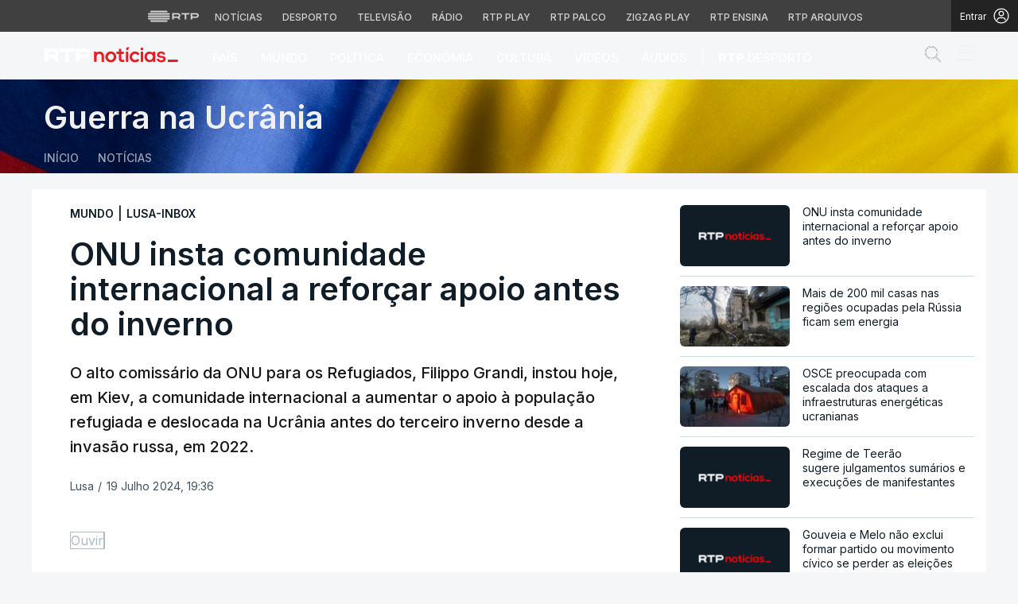

--- FILE ---
content_type: text/html; charset=UTF-8
request_url: https://www.rtp.pt/noticias/lusa/onu-insta-comunidade-internacional-a-reforcar-apoio-antes-do-inverno_n1587334
body_size: 79234
content:
<!DOCTYPE html>
<html lang="pt">
<head>

      <script> if (location.protocol !== "https:") location.protocol = "https:"; </script>  
  <meta charset="utf-8">
  <meta name="viewport" content="width=device-width, initial-scale=1, shrink-to-fit=yes">

    <meta name="title" content="ONU insta comunidade internacional a reforçar apoio antes do inverno">

<link rel="shortcut icon" type="image/x-icon" href="//cdn-images.rtp.pt/common/img/favicon.ico" />

<title>ONU insta comunidade internacional a reforçar apoio antes do inverno</title>

  <meta name="description" content="O alto comissário da ONU para os Refugiados, Filippo Grandi, instou hoje, em Kiev, a comunidade internacional a aumentar o apoio à população refugiada e deslocada na Ucrânia antes do terceiro inverno desde a invasão russa, em 2022.
"/>

  <meta name="summary" content="O alto comissário da ONU para os Refugiados, Filippo Grandi, instou hoje, em Kiev, a comunidade internacional a aumentar o apoio à população refugiada e deslocada na Ucrânia antes do terceiro inverno desde a invasão russa, em 2022.
">

  <meta name="keywords" content="Ucrânia, ONU, ACNUR, OIM"/>

  
  
<meta name="author" content="Rádio e Televisão de Portugal">

  <meta name="pubdate" content="2024-07-19 19:36:34">

  <meta name="lastmod" content="2024-07-19 19:36:34">


<link rel="profile" href="http://gmpg.org/xfn/11">
<link rel="canonical" href="https://www.rtp.pt/noticias/lusa/onu-insta-comunidade-internacional-a-reforcar-apoio-antes-do-inverno_n1587334" />

<meta property="og:title" content="ONU insta comunidade internacional a reforçar apoio antes do inverno" />
<meta property="og:description" content="O alto comissário da ONU para os Refugiados, Filippo Grandi, instou hoje, em Kiev, a comunidade internacional a aumentar o apoio à população refugiada e deslocada na Ucrânia antes do terceiro inverno desde a invasão russa, em 2022.
" />
<meta property="og:url" content="https://www.rtp.pt/noticias/lusa/onu-insta-comunidade-internacional-a-reforcar-apoio-antes-do-inverno_n1587334" />
<meta property="og:image" content="https://cdn-images.rtp.pt/noticias/images/default_rtpnoticias.png?w=860&amp;q=90&amp;auto=format" />
<meta property="og:image:alt" content="image name" />
<meta property="og:image:type" content="image/jpeg" />

<meta property="og:locale" content="pt_PT" />
<meta property="og:type" content="article" />
<meta property="og:site_name" content="ONU insta comunidade internacional a reforçar apoio antes do inverno" />
<meta property="og:pubdate" content="2024-07-19 19:36:34">
<meta property="fb:admins" content="110253572394348" />

<meta name="twitter:title" content="ONU insta comunidade internacional a reforçar apoio antes do inverno">
<meta name="twitter:description" content="O alto comissário da ONU para os Refugiados, Filippo Grandi, instou hoje, em Kiev, a comunidade internacional a aumentar o apoio à população refugiada e deslocada na Ucrânia antes do terceiro inverno desde a invasão russa, em 2022.
">
<meta name="twitter:url" content="https://www.rtp.pt/noticias/lusa/onu-insta-comunidade-internacional-a-reforcar-apoio-antes-do-inverno_n1587334">
<meta name="twitter:image" content="https://cdn-images.rtp.pt/noticias/images/default_rtpnoticias.png?w=860&amp;q=90&amp;auto=format">

<meta name="twitter:card" content="summary_large_image">
<meta name="twitter:site" content="@RTPNoticias">
<meta name="twitter:creator" content="@RTPNoticias">

<meta name="apple-itunes-app" content="app-id=449177845">
<meta name="google-play-app" content="app-id=pt.rtp.noticias.android">
<meta http-equiv="X-UA-Compatible" content="IE=edge">


<meta property="ix:srcAttribute" content="data-src">
<meta property="ix:srcsetAttribute" content="data-srcset">
<meta property="ix:sizesAttribute" content="data-sizes">


<link href="//cdn-images.rtp.pt/noticias/images/apple-touch-icon-rtp-noticias.png" rel="apple-touch-icon" />
<link href="//cdn-images.rtp.pt/noticias/images/apple-touch-icon-rtp-noticias.png" rel="apple-touch-icon-precomposed" />
<link href="//cdn-images.rtp.pt/noticias/images/apple-touch-icon-rtp-noticias.png?w=76" rel="apple-touch-icon" sizes="76x76" />
<link href="//cdn-images.rtp.pt/noticias/images/apple-touch-icon-rtp-noticias.png?w=120" rel="apple-touch-icon" sizes="120x120" />
<link href="//cdn-images.rtp.pt/noticias/images/apple-touch-icon-rtp-noticias.png?w=152" rel="apple-touch-icon" sizes="152x152" />

      <link rel="preconnect" href="https://fonts.googleapis.com">
<link rel="preconnect" href="https://fonts.gstatic.com" crossorigin>
<link rel="preconnect" href="https://cdn-images.rtp.pt" crossorigin>
<link rel="preconnect" href="https://www.rtp.pt" crossorigin>
<link rel="preconnect" href="https://a.teads.tv" crossorigin>
<link rel="preconnect" href="https://www.googletagmanager.com" crossorigin>



 


  <link href="https://fonts.googleapis.com/css2?family=Inter:wght@100;200;300;400;500;600;700;800;900&display=swap" rel="stylesheet" media="print" onload="this.media='all'">
  <noscript>
    <link href="https://fonts.googleapis.com/css2?family=Inter:wght@100;200;300;400;500;600;700;800;900&display=swap" rel="stylesheet">
  </noscript>





  <link href="https://www.rtp.pt/noticias/css/app.css" rel="stylesheet">


      <link href="https://www.rtp.pt/noticias/css/icomoon.css?v=20232303-1300" rel="stylesheet">
  

      <link href="https://www.rtp.pt/noticias/css/floatingPlayer.css?v=20202603-1300" rel="stylesheet">
  



      <link href="https://www.rtp.pt/noticias/css/readspeaker.css?v=20232803-1300" rel='stylesheet' id='readspeaker-css-css' type='text/css' media='all' />
  



  <link href="https://www.rtp.pt/noticias/css/estilos.css?v=20260118-2049" rel="stylesheet">




  <link href="https://www.rtp.pt/noticias/css/style.css?v=20260116-1650" rel="stylesheet">

              
      <script src="//www.rtp.pt/common/js/jquery.min.js"></script> 


  <script>var CHARTBEAT_rtp_domain = "noticias.rtp.pt";</script>


      <script src="https://www.rtp.pt/noticias/js/vendor/jquery-ui/jquery-ui.min.js"></script>  
  

  
      <script type="application/ld+json">
    {
      "@context": "https://schema.org",
      "@type": "MobileApplication",
      "name": "RTP Notícias",
      "operatingSystem": "iOS",
      "applicationCategory": "NewsApplication",
      "url": "https://www.rtp.pt/noticias",
      "installUrl": "https://apps.apple.com/app/id449177845"
    }
    </script>
    <script type="application/ld+json">
    {
      "@context": "https://schema.org",
      "@type": "MobileApplication",
      "name": "RTP Notícias",
      "operatingSystem": "Android",
      "applicationCategory": "NewsApplication",
      "url": "https://www.rtp.pt/noticias",
      "installUrl": "https://play.google.com/store/apps/details?id=pt.rtp.noticias.android"
    }
    </script>
  






      <script async src="https://www.googletagmanager.com/gtag/js?id=G-CBZDN7F1HX"></script>  
    <script>
          window.dataLayer = window.dataLayer || [];
          function gtag(){dataLayer.push(arguments);}
          gtag('js', new Date());
          gtag('config', 'G-CBZDN7F1HX');
          //gtag('config', 'G-CBZDN7F1HX', {send_page_view: false});
    </script>  
  

      <script>
      window.teads_analytics = window.teads_analytics || {};
      window.teads_analytics.analytics_tag_id = "PUB_15697";
      window.teads_analytics.share = window.teads_analytics.share || function() {
        ;(window.teads_analytics.shared_data = window.teads_analytics.shared_data || []).push(arguments)
      };
    </script> 
    <script async src="https://a.teads.tv/analytics/tag.js"></script>  
  

      <script defer async type='text/javascript' src='//cdn-eu.readspeaker.com/script/17/webReader/webReader.js?pids=wr&disable=dictionary&notools=1' id='readspeaker-js-js'></script> 
    
        <script async src="https://cse.google.com/cse.js?cx=4447421c2946b48c3">
  </script>
  
</head>

<body class="layout-dossier guerra-na-ucrania" itemscope itemtype="https://schema.org/WebPage">

      <link rel="preconnect" href="https://fonts.googleapis.com">
<link rel="preconnect" href="https://fonts.gstatic.com" crossorigin>
<link href="https://fonts.googleapis.com/css2?family=Inter:wght@100;200;300;400;500;600;700;800;900&display=swap" rel="stylesheet">
<script src="https://www.rtp.pt/common/js/keycloak.js"></script>
<script src="https://www.rtp.pt/common/js/sso-v2.js?ver=2024-11-05-19"></script>
<script src="https://www.rtp.pt/common/js/rtp-require.js?ver=25102024"></script>
<div class="navbar-rtp">
  <ul class="main-nav" role="navigation" aria-label="RTP" aria-roledescription="menu">
    <li>
      <button class="logo-rtp show-mobile-inline" onclick="slideToggle()" aria-label="Abrir menu RTP" aria-expanded="false">
        <svg width="64" height="15" viewBox="0 0 2000 450" fill="none" xmlns="http://www.w3.org/2000/svg">
        <path fill-rule="evenodd" clip-rule="evenodd" d="M0 317.258C0 334.238 14.189 348.11 31.795 348.11H829.065C846.641 348.11 860.936 334.238 860.936 317.258C860.936 300.382 846.641 286.593 829.065 286.593H31.795C14.189 286.593 0 300.382 0 317.258ZM0 225.058C0 242.042 14.189 255.914 31.795 255.914H829.065C846.641 255.914 860.936 242.042 860.936 225.058C860.936 208.186 846.641 194.393 829.065 194.393H31.795C14.189 194.393 0 208.186 0 225.058ZM0 132.861C0 149.846 14.189 163.714 31.795 163.714H829.065C846.641 163.714 860.936 149.846 860.936 132.861C860.936 115.99 846.641 102.197 829.065 102.197H31.795C14.189 102.197 0 115.99 0 132.861ZM92.3164 409.571C92.3164 426.617 106.53 440.307 124.082 440.307H736.854C754.536 440.307 768.62 426.617 768.62 409.571C768.62 392.578 754.536 378.789 736.854 378.789H124.082C106.53 378.789 92.3164 392.578 92.3164 409.571ZM124.082 10H736.854C754.536 10 768.62 23.79 768.62 40.783C768.62 57.829 754.536 71.518 736.854 71.518H124.082C106.53 71.518 92.3164 57.829 92.3164 40.783C92.3164 23.79 106.53 10 124.082 10Z" fill="white"/>
        <path fill-rule="evenodd" clip-rule="evenodd" d="M1321.88 157.17V101.533H1629.98V157.17H1507.04V349.327H1444.98V157.17H1321.88ZM1743.31 287.203V349.327H1682V101.533H1904.55C1957.32 101.533 2000 143.08 2000 194.393C2000 245.674 1957.32 287.203 1904.55 287.203H1743.31ZM1743.31 157.17V231.531H1900.27C1921.39 231.531 1938.29 214.765 1938.29 194.393C1938.29 173.889 1921.39 157.17 1900.27 157.17H1743.31ZM1013.77 287.635V349.327H952.451V101.533H1181.07C1233.78 101.533 1276.48 143.08 1276.48 194.361C1276.48 227.455 1258.67 256.586 1231.89 272.699L1276.48 349.327H1209.27L1172.88 287.635H1013.77ZM1013.77 157.17V231.562H1176.75C1197.93 231.562 1214.83 214.742 1214.83 194.361C1214.83 173.881 1197.93 157.17 1176.75 157.17H1013.77Z" fill="white"/>
        </svg>
        <i class="chevron-down-rtp"></i>
      </button>
      <a class="logo-rtp show-desktop-inline" href="https://www.rtp.pt" target="_blank" aria-label="Visitar o site da RTP">
        <svg width="64" height="15" viewBox="0 0 2000 450" fill="none" xmlns="http://www.w3.org/2000/svg">
        <path fill-rule="evenodd" clip-rule="evenodd" d="M0 317.258C0 334.238 14.189 348.11 31.795 348.11H829.065C846.641 348.11 860.936 334.238 860.936 317.258C860.936 300.382 846.641 286.593 829.065 286.593H31.795C14.189 286.593 0 300.382 0 317.258ZM0 225.058C0 242.042 14.189 255.914 31.795 255.914H829.065C846.641 255.914 860.936 242.042 860.936 225.058C860.936 208.186 846.641 194.393 829.065 194.393H31.795C14.189 194.393 0 208.186 0 225.058ZM0 132.861C0 149.846 14.189 163.714 31.795 163.714H829.065C846.641 163.714 860.936 149.846 860.936 132.861C860.936 115.99 846.641 102.197 829.065 102.197H31.795C14.189 102.197 0 115.99 0 132.861ZM92.3164 409.571C92.3164 426.617 106.53 440.307 124.082 440.307H736.854C754.536 440.307 768.62 426.617 768.62 409.571C768.62 392.578 754.536 378.789 736.854 378.789H124.082C106.53 378.789 92.3164 392.578 92.3164 409.571ZM124.082 10H736.854C754.536 10 768.62 23.79 768.62 40.783C768.62 57.829 754.536 71.518 736.854 71.518H124.082C106.53 71.518 92.3164 57.829 92.3164 40.783C92.3164 23.79 106.53 10 124.082 10Z" fill="white"/>
        <path fill-rule="evenodd" clip-rule="evenodd" d="M1321.88 157.17V101.533H1629.98V157.17H1507.04V349.327H1444.98V157.17H1321.88ZM1743.31 287.203V349.327H1682V101.533H1904.55C1957.32 101.533 2000 143.08 2000 194.393C2000 245.674 1957.32 287.203 1904.55 287.203H1743.31ZM1743.31 157.17V231.531H1900.27C1921.39 231.531 1938.29 214.765 1938.29 194.393C1938.29 173.889 1921.39 157.17 1900.27 157.17H1743.31ZM1013.77 287.635V349.327H952.451V101.533H1181.07C1233.78 101.533 1276.48 143.08 1276.48 194.361C1276.48 227.455 1258.67 256.586 1231.89 272.699L1276.48 349.327H1209.27L1172.88 287.635H1013.77ZM1013.77 157.17V231.562H1176.75C1197.93 231.562 1214.83 214.742 1214.83 194.361C1214.83 173.881 1197.93 157.17 1176.75 157.17H1013.77Z" fill="white"/>
        </svg>
        <i class="chevron-down-rtp"></i>
      </a>
    </li>
    <li>
      <ul class="dropdown-rtp" id="dropdown-rtp">
        <li><a href="https://www.rtp.pt/noticias/" target="_blank" aria-label="Aceder às Notícias da RTP">Notícias</a></li>
        <li><a href="https://www.rtp.pt/noticias/desporto" target="_blank" aria-label="Aceder ao Desporto da RTP">Desporto</a></li>
        <li><a href="https://www.rtp.pt/tv/" target="_blank" aria-label="Aceder à secção de Televisão da RTP">Televisão</a></li>
        <li><a href="https://www.rtp.pt/radio/" target="_blank" aria-label="Aceder à secção de Rádio da RTP">Rádio</a></li>
        <li><a href="https://www.rtp.pt/play/" target="_blank" aria-label="Aceder à RTP Play">RTP Play</a></li>
        <li><a href="https://www.rtp.pt/play/palco/" target="_blank" aria-label="Aceder à RTP Palco">RTP Palco</a></li>
        <li><a href="https://www.rtp.pt/play/zigzag/" target="_blank" aria-label="Aceder ao Zigzag Play">Zigzag Play</a></li>
        <li><a href="https://ensina.rtp.pt/" target="_blank" aria-label="Aceder ao RTP Ensina">RTP Ensina</a></li>
        <li><a href="https://arquivos.rtp.pt/" target="_blank" aria-label="Aceder ao RTP Arquivos">RTP Arquivos</a></li>
      </ul>
    </li>
  </ul>

  <div id="sso-placeholder">
  </div>

</div>

<div class="bg-takeover">
  <div class="container takeover">
    <div class="row">
      <div id='leaderboard'></div>
    </div>
  </div>
  <div class="layer popover" id='multiusos'></div>
  <div class="layer popover" id="Intro_Web"></div>
  <div class="layer popover" id='multiusos-oop'></div>
</div>


<style>
body{
  -webkit-font-smoothing: antialiased;
}

.bg-takeover>.container {
  position: relative;
  max-width: none !important;
}

#leaderboard{
  line-height: 0 !important;
  margin: 0 auto;
  text-align: center;
}

.layer.popover {
  position: fixed;
  z-index: 100;
  top: 0;
  left: 0;
  width: 1px !important;
  height: 1px !important;
  margin: 0 !important;
  max-width: none !important;
  border: 0 !important;
  background-color: transparent !important;
}

.navbar-rtp{
  width: 100%;
  height:40px;
  background-color: #404040;
  font-family: 'Inter';
  text-align: center;
  position: relative;
}

.navbar-rtp .main-nav{
  display: inline-flex;
  height: 100%; 
}

.navbar-rtp ul{
  list-style: none;
  margin:0;
  padding: 0;
  align-self: center;
}

.navbar-rtp ul li{
  display: inline-flex;
}

.navbar-rtp .logo-rtp{
  opacity: 0.78;
  margin-right: 10px;
  text-decoration:none;
  display: inline-flex;
  align-items: center;
}

.logo-rtp.show-mobile-inline{
  padding:12.5px;
  top:0;
  margin:0;
  background: none;
	color: inherit;
	border: none;
	font: inherit;
	cursor: pointer;
	outline: inherit;
}

.navbar-rtp .dropdown-rtp li a{
  font-size: 12px;
  font-weight: 500;
  padding: 0 10px;
  text-transform: uppercase;
  text-decoration: none;
  display: inline-block;
  color: #fff;
  opacity: 0.78;
}

.navbar-rtp .dropdown-rtp li a:hover,
.navbar-rtp .logo-rtp:hover{
  opacity: 0.5;
}

.chevron-down-rtp {
  box-sizing: border-box;
  position: relative;
  display: none;
  width: 8px;
  height: 8px;
  border: 2px solid transparent;
  border-radius: 100px;
  color: #fff;
  top: 0px;
  right: -8px;
}

.chevron-down-rtp::after {
  content: "";
  display: block;
  box-sizing: border-box;
  position: absolute;
  width: 8px;
  height: 8px;
  border-bottom: 2px solid;
  border-right: 2px solid;
  transform: rotate(45deg);
  top: -4px;
  transform-origin: 5px 6px;
  transition: transform 0.3s ease-in-out;
}

.chevron-down-rtp.rotate-chevron::after{
  transform: rotate(-135deg);
}

.sso-wraper{
  position: absolute;
  top: 0;
  right: 0;
  background-color: #232323;
  color: #A0ACB3;
  height: 100%;
  padding: 0 11px;
  font-size: 12px;
  display: flex;
  flex-direction: row;
  align-items: center;
  text-decoration: none;
}

.sso-wraper:hover{
  color: #A0ACB3;
}

.sso-wraper span {
  margin-right: 9px;
}

.sso-user{
  font-size: 8px;
  font-weight: 600;
  line-height: 20px;
  width: 20px;
  height: 20px;
  text-align: center;
  color: #fff;
  background-color: #0074FF;
  border-radius: 50%;
}

@media (min-width: 992px){

  .dropdown-rtp{
    display: block !important;
  }

  .show-mobile-inline,
  .show-mobile-block{
    display: none !important;
  }

  .show-desktop-inline{
    display: inline-flex !important;
  }

  .show-desktop-block{
    display: block !important;
  }

}

@media (max-width: 991px){

  .dropdown-rtp{
    display: none;
  }

  .navbar-rtp .dropdown-rtp{
    position: absolute;
    top: 40px;
    border-top: 1px solid #8D8D8D;
    width: 100%;
    z-index: 99999999999;
    background-color: #404040;
    padding: 10px 0;
    left: 0;
  }

  .navbar-rtp ul li{
    display: block;
  }

  .navbar-rtp .dropdown-rtp li a{
    font-size: 22px;
    font-weight: 600;
    padding: 10px;
    text-transform: uppercase;
    display: block;
    opacity: 0.8;
  }

  .chevron-down-rtp{
    display: inline-block;
  }

  .show-mobile-inline{
    display: inline-flex !important;
  }

  .show-desktop-block{
    display: block !important;
  }

  .show-desktop-inline,
  .show-desktop-block{
    display: none !important;
  }

}
</style>

<style>
#sso-menu{
  border-top-left-radius: 0 !important;
  border-top-right-radius: 0 !important;
  top: 40px !important;
  right: 0 !important;
  z-index: 99999 !important!
}

#sso-menu p{
  font-size: 12px !important;
  line-height: 16px !important;
  color: #fff;
  text-align:left;
}

#sso-menu button{
  display:block;
  border:0;
  background-color: transparent;
  color: #fff !important;
  font-size:12px;
  font-weight:400;
  padding: 10px 0 10px 28px;
  font-family: 'Inter', sans-serif;
  position:relative;
  cursor:pointer;
  width: 100%;
  text-align: left;
  border-bottom: 1px dotted rgba(160,178,200,0.3);
}

#sso-menu button:last-child{
  border-bottom:0;
}

#sso-menu button:hover{
  color: #0074FF;
}

#sso-menu button::before{
  content: ' ';
  background-repeat: no-repeat;
  position:absolute;
  left: 0;
  top:7px;
  display:block;
  width: 20px;
  height: 20px;
}

#sso-menu button.sso-menu-logout::before{
  background-image: url("data:image/svg+xml,%3Csvg width='21' height='21' viewBox='0 0 21 21' fill='none' xmlns='http://www.w3.org/2000/svg'%3E%3Cpath d='M8.09082 3.22064H4.75749C4.31546 3.22064 3.89154 3.39624 3.57898 3.7088C3.26642 4.02136 3.09082 4.44528 3.09082 4.88731V16.554C3.09082 16.996 3.26642 17.4199 3.57898 17.7325C3.89154 18.045 4.31546 18.2206 4.75749 18.2206H8.09082' stroke='%23fff' stroke-width='1.5' stroke-linecap='round' stroke-linejoin='round'/%3E%3Cpath d='M12.2578 14.8873L8.09115 10.7206L12.2578 6.55396' stroke='%23fff' stroke-width='1.5' stroke-linecap='round' stroke-linejoin='round'/%3E%3Cpath d='M8.09082 10.7206H18.0908' stroke='%23fff' stroke-width='1.5' stroke-linecap='round' stroke-linejoin='round'/%3E%3C/svg%3E");
}

#sso-menu button.sso-menu-favorites::before{
  background-image: url("data:image/svg+xml,%3Csvg width='21' height='21' viewBox='0 0 21 21' fill='none' xmlns='http://www.w3.org/2000/svg'%3E%3Cpath d='M9.4688 3.83486C9.92672 2.9037 11.2543 2.9037 11.7122 3.83487L13.133 6.72394C13.3145 7.09314 13.6662 7.34935 14.0732 7.40908L17.2602 7.87663C18.2836 8.02678 18.6922 9.2841 17.9525 10.0072L15.6425 12.2655C15.349 12.5525 15.2151 12.9653 15.2842 13.3699L15.8283 16.5541C16.0029 17.5759 14.9294 18.354 14.0127 17.8701L11.174 16.3717C10.8089 16.1789 10.3721 16.1789 10.007 16.3717L7.16831 17.8701C6.25154 18.354 5.17805 17.5759 5.35266 16.5541L5.89675 13.3699C5.96589 12.9653 5.83197 12.5525 5.53844 12.2655L3.22844 10.0072C2.48879 9.2841 2.89738 8.02678 3.92083 7.87663L7.10776 7.40908C7.51483 7.34935 7.86645 7.09314 8.04801 6.72394L9.4688 3.83486Z' stroke='white' stroke-width='1.5' stroke-linecap='round' stroke-linejoin='round'/%3E%3C/svg%3E%0A");
}

#sso-menu button.sso-menu-manage::before{
  background-image: url("data:image/svg+xml,%3Csvg width='20' height='20' viewBox='0 0 22 20' fill='none' xmlns='http://www.w3.org/2000/svg'%3E%3Cpath d='M16.3191 5.4273C16.3191 5.25729 16.3864 5.09424 16.5061 4.97402C16.6258 4.85381 16.7882 4.78627 16.9574 4.78627H20.3617C20.531 4.78627 20.6933 4.85381 20.813 4.97402C20.9328 5.09424 21 5.25729 21 5.4273C21 5.59731 20.9328 5.76035 20.813 5.88057C20.6933 6.00079 20.531 6.06832 20.3617 6.06832H16.9574C16.7882 6.06832 16.6258 6.00079 16.5061 5.88057C16.3864 5.76035 16.3191 5.59731 16.3191 5.4273ZM1.6383 6.06832H12.9149V7.9914C12.9149 8.16141 12.9821 8.32446 13.1018 8.44467C13.2216 8.56489 13.3839 8.63242 13.5532 8.63242C13.7225 8.63242 13.8848 8.56489 14.0045 8.44467C14.1242 8.32446 14.1915 8.16141 14.1915 7.9914V2.86319C14.1915 2.69318 14.1242 2.53014 14.0045 2.40992C13.8848 2.2897 13.7225 2.22217 13.5532 2.22217C13.3839 2.22217 13.2216 2.2897 13.1018 2.40992C12.9821 2.53014 12.9149 2.69318 12.9149 2.86319V4.78627H1.6383C1.46901 4.78627 1.30666 4.85381 1.18695 4.97402C1.06725 5.09424 1 5.25729 1 5.4273C1 5.59731 1.06725 5.76035 1.18695 5.88057C1.30666 6.00079 1.46901 6.06832 1.6383 6.06832ZM20.3617 13.9316H10.1489C9.97965 13.9316 9.8173 13.9991 9.69759 14.1193C9.57789 14.2395 9.51064 14.4026 9.51064 14.5726C9.51064 14.7426 9.57789 14.9057 9.69759 15.0259C9.8173 15.1461 9.97965 15.2136 10.1489 15.2136H20.3617C20.531 15.2136 20.6933 15.1461 20.813 15.0259C20.9328 14.9057 21 14.7426 21 14.5726C21 14.4026 20.9328 14.2395 20.813 14.1193C20.6933 13.9991 20.531 13.9316 20.3617 13.9316ZM6.74468 11.3675C6.57539 11.3675 6.41304 11.435 6.29334 11.5552C6.17363 11.6754 6.10638 11.8385 6.10638 12.0085V13.9316H1.6383C1.46901 13.9316 1.30666 13.9991 1.18695 14.1193C1.06725 14.2395 1 14.4026 1 14.5726C1 14.7426 1.06725 14.9057 1.18695 15.0259C1.30666 15.1461 1.46901 15.2136 1.6383 15.2136H6.10638V17.1367C6.10638 17.3067 6.17363 17.4698 6.29334 17.59C6.41304 17.7102 6.57539 17.7777 6.74468 17.7777C6.91397 17.7777 7.07632 17.7102 7.19603 17.59C7.31573 17.4698 7.38298 17.3067 7.38298 17.1367V12.0085C7.38298 11.8385 7.31573 11.6754 7.19603 11.5552C7.07632 11.435 6.91397 11.3675 6.74468 11.3675Z' fill='white' stroke='white' stroke-width='0.2'/%3E%3C/svg%3E");
}

#sso-menu button.sso-menu-manage:hover::before{
  background-image: url("data:image/svg+xml,%3Csvg width='20' height='20' viewBox='0 0 22 20' fill='none' xmlns='http://www.w3.org/2000/svg'%3E%3Cpath d='M16.3191 5.4273C16.3191 5.25729 16.3864 5.09424 16.5061 4.97402C16.6258 4.85381 16.7882 4.78627 16.9574 4.78627H20.3617C20.531 4.78627 20.6933 4.85381 20.813 4.97402C20.9328 5.09424 21 5.25729 21 5.4273C21 5.59731 20.9328 5.76035 20.813 5.88057C20.6933 6.00079 20.531 6.06832 20.3617 6.06832H16.9574C16.7882 6.06832 16.6258 6.00079 16.5061 5.88057C16.3864 5.76035 16.3191 5.59731 16.3191 5.4273ZM1.6383 6.06832H12.9149V7.9914C12.9149 8.16141 12.9821 8.32446 13.1018 8.44467C13.2216 8.56489 13.3839 8.63242 13.5532 8.63242C13.7225 8.63242 13.8848 8.56489 14.0045 8.44467C14.1242 8.32446 14.1915 8.16141 14.1915 7.9914V2.86319C14.1915 2.69318 14.1242 2.53014 14.0045 2.40992C13.8848 2.2897 13.7225 2.22217 13.5532 2.22217C13.3839 2.22217 13.2216 2.2897 13.1018 2.40992C12.9821 2.53014 12.9149 2.69318 12.9149 2.86319V4.78627H1.6383C1.46901 4.78627 1.30666 4.85381 1.18695 4.97402C1.06725 5.09424 1 5.25729 1 5.4273C1 5.59731 1.06725 5.76035 1.18695 5.88057C1.30666 6.00079 1.46901 6.06832 1.6383 6.06832ZM20.3617 13.9316H10.1489C9.97965 13.9316 9.8173 13.9991 9.69759 14.1193C9.57789 14.2395 9.51064 14.4026 9.51064 14.5726C9.51064 14.7426 9.57789 14.9057 9.69759 15.0259C9.8173 15.1461 9.97965 15.2136 10.1489 15.2136H20.3617C20.531 15.2136 20.6933 15.1461 20.813 15.0259C20.9328 14.9057 21 14.7426 21 14.5726C21 14.4026 20.9328 14.2395 20.813 14.1193C20.6933 13.9991 20.531 13.9316 20.3617 13.9316ZM6.74468 11.3675C6.57539 11.3675 6.41304 11.435 6.29334 11.5552C6.17363 11.6754 6.10638 11.8385 6.10638 12.0085V13.9316H1.6383C1.46901 13.9316 1.30666 13.9991 1.18695 14.1193C1.06725 14.2395 1 14.4026 1 14.5726C1 14.7426 1.06725 14.9057 1.18695 15.0259C1.30666 15.1461 1.46901 15.2136 1.6383 15.2136H6.10638V17.1367C6.10638 17.3067 6.17363 17.4698 6.29334 17.59C6.41304 17.7102 6.57539 17.7777 6.74468 17.7777C6.91397 17.7777 7.07632 17.7102 7.19603 17.59C7.31573 17.4698 7.38298 17.3067 7.38298 17.1367V12.0085C7.38298 11.8385 7.31573 11.6754 7.19603 11.5552C7.07632 11.435 6.91397 11.3675 6.74468 11.3675Z' fill='%230074FF' stroke='%230074FF' stroke-width='0.2'/%3E%3C/svg%3E");
}

#sso-menu button.sso-menu-favorites:hover::before{
  background-image: url("data:image/svg+xml,%3Csvg width='21' height='21' viewBox='0 0 21 21' fill='none' xmlns='http://www.w3.org/2000/svg'%3E%3Cpath d='M9.4688 3.83486C9.92672 2.9037 11.2543 2.9037 11.7122 3.83487L13.133 6.72394C13.3145 7.09314 13.6662 7.34935 14.0732 7.40908L17.2602 7.87663C18.2836 8.02678 18.6922 9.2841 17.9525 10.0072L15.6425 12.2655C15.349 12.5525 15.2151 12.9653 15.2842 13.3699L15.8283 16.5541C16.0029 17.5759 14.9294 18.354 14.0127 17.8701L11.174 16.3717C10.8089 16.1789 10.3721 16.1789 10.007 16.3717L7.16831 17.8701C6.25154 18.354 5.17805 17.5759 5.35266 16.5541L5.89675 13.3699C5.96589 12.9653 5.83197 12.5525 5.53844 12.2655L3.22844 10.0072C2.48879 9.2841 2.89738 8.02678 3.92083 7.87663L7.10776 7.40908C7.51483 7.34935 7.86645 7.09314 8.04801 6.72394L9.4688 3.83486Z' stroke='%230074FF' stroke-width='1.5' stroke-linecap='round' stroke-linejoin='round'/%3E%3C/svg%3E%0A");
}

#sso-menu button.sso-menu-logout:hover::before{
  background-image: url("data:image/svg+xml,%3Csvg width='21' height='21' viewBox='0 0 21 21' fill='none' xmlns='http://www.w3.org/2000/svg'%3E%3Cpath d='M8.09082 3.22064H4.75749C4.31546 3.22064 3.89154 3.39624 3.57898 3.7088C3.26642 4.02136 3.09082 4.44528 3.09082 4.88731V16.554C3.09082 16.996 3.26642 17.4199 3.57898 17.7325C3.89154 18.045 4.31546 18.2206 4.75749 18.2206H8.09082' stroke='%230074FF' stroke-width='1.5' stroke-linecap='round' stroke-linejoin='round'/%3E%3Cpath d='M12.2578 14.8873L8.09115 10.7206L12.2578 6.55396' stroke='%230074FF' stroke-width='1.5' stroke-linecap='round' stroke-linejoin='round'/%3E%3Cpath d='M8.09082 10.7206H18.0908' stroke='%230074FF' stroke-width='1.5' stroke-linecap='round' stroke-linejoin='round'/%3E%3C/svg%3E");
}

@media (max-width: 1022px) {

  #sso-menu{
    background-color: rgba(36, 35, 37, 0.9) !important;
    width:100% !important;
    position: fixed !important;
    left: 0 !important;
  }

  #sso-menu button,
  #sso-menu p{
    font-size: 22px !important;
    font-weight:500 !important;
  }

  #sso-menu button::before{
    top: 16px !important;
  }

}
</style>

<script>
$(document).ready(function(){

  $('.logo-rtp').click(function(){
    if ($(window).width() < 992) {
      $('.dropdown-rtp').slideToggle();
      $('.chevron-down-rtp').toggleClass('rotate-chevron');
      $(this).attr('aria-expanded', function (i, attr) {
          return attr == 'true' ? 'false' : 'true';
      });
    }
  });

  if (typeof RTPSSOHELPER  !== 'undefined') {
    const placeholder = document.getElementById('sso-placeholder');
    console.log('placeholder', placeholder);

    //var sso = RTPSSOHELPER.createSSOObject({sso:sso, ut: (1000*60*60*5), placeholder: placeholder, menu: menu, debug:true});
    var sso = RTPSSOHELPER.createSSOObject({sso:sso, ut: (1000*60*60*5), placeholder: placeholder, debug:true});
  }

});

//ROTATE THE CHEVRON - falta implementar só acontecer em mobile
// var logo = document.querySelector('.logo-rtp');
// var chevron = document.querySelector('.chevron-down-rtp');
//
// logo.onclick = function() {
//   chevron.classList.toggle('rotate-chevron');
// }
</script>

     <link rel="stylesheet" href="//www.rtp.pt/common/css/common-bar.css"> 
  
      <script src="//www.rtp.pt/common/player/build/rtp-player-9.16.7.min.js?v=20250514-1800"></script>







  
  <div id="noticias" class="">

              <div class="worldnav-header bg-color-navbar main-nav-rtp">

  <div class="worldnav-header bg-darkest-blue container-fluid-override">
    <div class="worldnav-header-logo-container container">
      <nav id="navbarSecondaryNews" class=" navbar navbar-dark p-0" itemscope itemtype="http://schema.org/WPHeader">

        
             <a itemprop="navigation" href="https://www.rtp.pt/noticias" title="Aceda à página inicial da RTP Notícias" class="worldnav-header-logo" >
        <div aria-hidden="true">
          <img itemprop="image" src="https://cdn-images.rtp.pt/noticias/images/rtpnoticias_logo.svg" alt="logotipo rtp"  width="auto" height="20" class="uninav-logo">
        </div>
             </a>
   
        
        
     <ul role="navigation" itemscope itemtype="http://schema.org/SiteNavigationElement" class="navbar-nav ml-3 mr-auto d-none d-lg-inline-block">
      
                <li itemprop="name" class="nav-item ">

           <a itemprop="url" title="País" class="nav-link" id="nav-main-link-pais" href="https://www.rtp.pt/noticias/pais">
             País
           </a>

         </li>
                <li itemprop="name" class="nav-item ">

           <a itemprop="url" title="Mundo" class="nav-link" id="nav-main-link-mundo" href="https://www.rtp.pt/noticias/mundo">
             Mundo
           </a>

         </li>
                <li itemprop="name" class="nav-item ">

           <a itemprop="url" title="Política" class="nav-link" id="nav-main-link-politica" href="https://www.rtp.pt/noticias/politica">
             Política
           </a>

         </li>
                <li itemprop="name" class="nav-item ">

           <a itemprop="url" title="Economia" class="nav-link" id="nav-main-link-economia" href="https://www.rtp.pt/noticias/economia">
             Economia
           </a>

         </li>
                <li itemprop="name" class="nav-item ">

           <a itemprop="url" title="Cultura" class="nav-link" id="nav-main-link-cultura" href="https://www.rtp.pt/noticias/cultura">
             Cultura
           </a>

         </li>
                <li itemprop="name" class="nav-item ">

           <a itemprop="url" title="Vídeos" class="nav-link" id="nav-main-link-videos" href="https://www.rtp.pt/noticias/videos">
             Vídeos
           </a>

         </li>
                <li itemprop="name" class="nav-item ">

           <a itemprop="url" title="Áudios" class="nav-link" id="nav-main-link-audios" href="https://www.rtp.pt/noticias/audios">
             Áudios
           </a>

         </li>
             
       <li itemprop="name" class="nav-item" aria-hidden="true" role="none">
           <span>|</span>
       </li>
       <li itemprop="name" class="nav-item">
           <a itemprop="url" title="RTP Desporto" class="nav-link" href="https://www.rtp.pt/noticias/desporto">
               <b>RTP</b>
               Desporto
           </a>
       </li>
       
     </ul>

   
        
                  <div class="worldnav-search-noticias desktop d-none d-lg-block" id="search-desktop">
  <div class="worldnav-search-module">

    
    <a role="button" title="botão para abrir caixa de pesquisa" href="#" class="search-icon">
        <i class="fal fa-search"></i>
    </a>
  
    <div class="container-search">

      <div class="worldnav-search-query-input pt-2"> 
          <div class="gcse-searchbox-only"></div>
      </div>
      
        
        
      
      
    </div>
    

  </div>
</div>

        
        
                  <button class="navbar-toggler" data-target="#navbarSecondary,#menu-extension"
aria-controls="navbarSecondary, menu-extension" aria-expanded="false" aria-label="Abrir ou fechar o menu de navegação">

  <span class="fal fa-bars"></span>

</button>
        
      </nav>
    </div>
  </div>


  
  
</div>

<div class="bg-overlay-mask"></div>

<div id="modalOne" class="modal_1">
    <div class="container relative navbar-collapsed-container">
    
    <div class="collapse-after" id="menu-extension"><div class="nav-padder container" id="nav-padder-2"></div></div>
        <div class="navbar-collapse" id="navbarSecondary">

        
                <div class="worldnav-search-noticias-mobile container-fluid-override d-md-block d-lg-none" id="search-mobile">
  <div class="worldnav-search-module row">
   
    
      
      <div class="worldnav-search-query float-left col-12 pt-2 pb-2 ml-1">
        
        <div class="gcse-searchbox-only"></div>
      </div>
   
      

    

  </div>
</div>
    
<a aria-label="fechar menu" href="#" class="close-nav"><i aria-hidden="true" class="fal fa-times"></i></a>
    <div class="nav-padder container" id="nav-padder-1">



      
              <ul itemscope itemtype="http://schema.org/SiteNavigationElement">
  <li itemprop="name"><p>ÁREAS</p></li>
  <li itemprop="name"><a itemprop="url" href="https://www.rtp.pt/noticias" title="Notícias">Notícias</a></li>
  <li itemprop="name"><a itemprop="url" href="https://www.rtp.pt/noticias/desporto" title="Desporto">Desporto</a></li>
  <li itemprop="name"><a itemprop="url" href="https://www.rtp.pt/acores/" title="Açores" target="_blank" aria-label="Visite o nossa página da RTP Açores, abre numa nova aba">Açores</a></li>
  <li itemprop="name"><a itemprop="url" href="https://www.rtp.pt/madeira/" title="Madeira" target="_blank" aria-label="Visite o nossa página da RTP Madeira, abre numa nova aba">Madeira</a></li>
</ul>
      
      
          <ul itemscope itemtype="http://schema.org/SiteNavigationElement">
        <li itemprop="name"><p>SECÇÕES</p></li>
                  <li itemprop="name">
            <a itemprop="url" href="https://www.rtp.pt/noticias/pais" title="País">País</a>
          </li>
                  <li itemprop="name">
            <a itemprop="url" href="https://www.rtp.pt/noticias/mundo" title="Mundo">Mundo</a>
          </li>
                  <li itemprop="name">
            <a itemprop="url" href="https://www.rtp.pt/noticias/politica" title="Política">Política</a>
          </li>
                  <li itemprop="name">
            <a itemprop="url" href="https://www.rtp.pt/noticias/economia" title="Economia">Economia</a>
          </li>
                  <li itemprop="name">
            <a itemprop="url" href="https://www.rtp.pt/noticias/cultura" title="Cultura">Cultura</a>
          </li>
                  <li itemprop="name">
            <a itemprop="url" href="https://www.rtp.pt/noticias/videos" title="Vídeos">Vídeos</a>
          </li>
                  <li itemprop="name">
            <a itemprop="url" href="https://www.rtp.pt/noticias/audios" title="Áudios">Áudios</a>
          </li>
                
        <li itemprop="name"><a itemprop="url" href="https://www.rtp.pt/noticias/imagem-do-dia" title="Imagem do dia">Imagem do dia</a></li>
        <li itemprop="name"><a itemprop="url" href="https://www.rtp.pt/noticias/galeria" title="Galerias">Galerias</a></li>
        <li itemprop="name"><a itemprop="url" href="https://www.rtp.pt/noticias/infografias" title="Infografias">Infografias</a></li>
    </ul>
    

      
              <ul>
  <li itemprop="name"><p>ESPECIAIS</p></li>
  <li itemprop="name"><a itemprop="url" href="https://www.rtp.pt/noticias/eleicoes-presidenciais-2026" title="">Presidênciais 2026</a></li>
  <li itemprop="name"><a itemprop="url" href="https://www.rtp.pt/noticias/autarquicas-2025" title="">Autárquicas 2025</a></li>
  <li itemprop="name"><a itemprop="url" href="https://www.rtp.pt/noticias/guerra-no-medio-oriente" title="">Guerra no Médio Oriente</a></li>
  <li itemprop="name"><a itemprop="url" href="https://www.rtp.pt/noticias/guerra-na-ucrania" title="">Guerra na Ucrânia</a></li>
  <li itemprop="name"><a itemprop="url" href="https://www.rtp.pt/noticias/rtpeuropa" title="">RTP Europa</a></li>
</ul>
      
      
              <ul>
  <li itemprop="name"><p>EM DIRETO</p></li>
  <li itemprop="name"><a itemprop="url" href="//www.rtp.pt/play/direto/rtp3" title="Direto RTP Notícias" target="_blank">RTP Notícias</a></li>
  <li itemprop="name"><a itemprop="url" href="//www.rtp.pt/play/direto/antena1" title="Direto Antena1" target="_blank">Antena1</a></li>
</ul>
      
      
              <ul>
  <li itemprop="name"><p>NEWSLETTERS</p></li>
  <li itemprop="name"><a itemprop="url" href="//www.rtp.pt/newsletter/" target="_blank">O Essencial</a></li>
</ul>
      
      
              <div class="social-icons-container">

  <!-- Chamada para instalar a aplicação -->
  <span id="cta-install-app" class="call-to-action">Instale a app RTP Notícias</span>

  <!-- Botões de instalação -->
  <ul class="app-icons-buttons" aria-labelledby="cta-install-app">
    <li>
    <a target="_blank" title="Baixe a aplicação RTP Notícias para dispositivos iOS na Apple Store" href="https://itunes.apple.com/pt/app/rtp/id449177845" class="d-none d-lg-inline-block">
      <img height="40" src="https://cdn-images.rtp.pt/noticias/images/AppleStore.png" alt="Link para a Apple Store para download da aplicação iOS">
    </a>
    </li>
   
  <li>
      <a target="_blank" title="Baixe a aplicação RTP Notícias para dispositivos Android na Google Play Store" href="https://play.google.com/store/apps/details?id=pt.rtp.noticias.android" class="d-none d-lg-inline-block">
      <img height="40" src="https://cdn-images.rtp.pt/noticias/images/GooglePlay.png" alt="Link para a Google Play Store para download da aplicação Android">
    </a>
  </li>

    
</ul>

  <!-- Título para redes sociais -->
  <p id="follow-us">SIGA-NOS</p>

  <!-- Ícones sociais -->
  <ul class="social-icons" aria-labelledby="follow-us">
        <li>
    <a target="_blank" rel="nofollow noopener noreferrer" title="Siga-nos no Facebook" href="https://www.facebook.com/rtpnoticias"  aria-label="Botão siga-nos no Facebook  (abre numa nova aba)">
      <svg class="facebook-icon" aria-hidden="true"></svg>
      <span class="sr-only">Facebook</span>
    </a>
  </li>
    <li>
    <a target="_blank" rel="nofollow noopener noreferrer" title="Siga-nos no Instagram" href="https://www.instagram.com/rtpnoticias"  aria-label="Botão siga-nos no Instagram (abre numa nova aba)">
      <i class="fa-brands fa-instagram" aria-hidden="true"></i>
      <span class="sr-only">Instagram</span>
    </a>
  </li>
  
      <li>
      <a title="Siga-nos no TikTok" target="_blank" rel="nofollow noopener noreferrer" href="https://www.tiktok.com/@rtpnoticias"  aria-label="Botão siga-nos no TikTok (abre numa nova aba)">
      <i class="fa-brands fa-tiktok" aria-hidden="true"></i>
      <span class="sr-only">TikTok</span>
      </a>
    </li>
    <li>
      <a title="Siga-nos no X" target="_blank" rel="nofollow noopener noreferrer" title="Siga-nos no X" href="https://twitter.com/rtpnoticias"  aria-label="Botão siga-nos no X (abre numa nova aba)">
      <i class="fa-brands fa-x-twitter" aria-hidden="true"></i>
      <span class="sr-only">X</span>
      </a>
    </li>
    <li>
      <a target="_blank" aria-label="Inscreva-se no nosso feed RSS (abre numa nova aba)" rel="nofollow noopener noreferrer" title="Inscreva-se no nosso feed RSS" href="https://www.rtp.pt/noticias/rss/feeds">
        <i class="fas fa-rss" aria-hidden="true"></i>
        <span class="sr-only">RSS</span>
      </a>
    </li>

</ul>

</div>      
      
              <div class="rgpd-links">
  <a itemprop="url" class="text-gray" href="http://media.rtp.pt/rgpd/politica-de-privacidade/" title="Leia a Política de privacidade">Política de privacidade</a>
  <a itemprop="url" class="text-gray" href="http://media.rtp.pt/rgpd/politica-de-cookies/" title="Política de cookies">Política de cookies</a>
  <a itemprop="url" class="text-gray" href="http://media.rtp.pt/rgpd/termos-e-condicoes/" title="Leia os Termos e condições">Termos e condições</a>
  <a itemprop="url" class="text-gray" href="http://media.rtp.pt/empresa/contactos/gerais/" title="página Contactos">Contactos</a>
  
      <span class="copy">© RTP, Rádio e Televisão de Portugal 2026</span>
  </div>
      
    </div>
        
        </div>
    </div>
</div>

 
          
      
              
    <div role="main" class="container main-content margin-top">

              
  <div class="row">

    
          
      <div class="col-12 col-lg-12 px-0">
        <div class="container-fluid-override submenu-layout layout-light dossier" style="background:url(https://cdn-images.rtp.pt/icm/noticias/images/54/54925b630335a7d82145010630897042?w=2000&q=90&rect=0,0,2000,126); background-size:cover;">

  <div class="container margin-bottom-20">

          <a href="https://www.rtp.pt/noticias/guerra-na-ucrania" title="Guerra na Ucrânia" itemprop="url">
        <h1 itemprop="headline" class="submenu-title">
          Guerra na Ucrânia
        </h1>
      </a>
    
      <nav itemscope itemtype="http://schema.org/WPHeader" class="navbar navbar-expand-lg p-0 nav-pills submenu">

        <button class="navbar-toggler" type="button" data-toggle="collapse" data-target="#navbarSecondary2" aria-controls="navbarSecondary2" aria-expanded="false" aria-label="Abrir ou fechar o menu de navegação">
          <p class="navbar-brand d-md-block d-lg-none active-item p-0 float-left" id="nav-item-active-mobile"></p>
          <div class="float-right">
            <span class="fal fa-chevron-down"></span>
          </div>
        </button>

        <div class="collapse navbar-collapse text-uppercase nav-sports-competition" id="navbarSecondary2">

          <ul role="navigation" itemscope itemtype="http://schema.org/SiteNavigationElement" class="navbar-nav mr-auto">

            
                          <li itemprop="name" class="subnav-item">
                                  <a itemprop="url" class="subnav-link " id="nav-dossier-homepage" href="https://www.rtp.pt/noticias/guerra-na-ucrania">Início<img class='d-inline-block d-sm-none' src='https://www.rtp.pt/noticias/img/default/news/underscore.png' alt='_' style='height:6px;width:16px;vertical-align:bottom;margin-left:4px;' /></a>
                </li>

              <li itemprop="name" class="subnav-item">
                                <a title=">Notícias" itemprop="url" class="subnav-link " id="nav-dossier-news" href="https://www.rtp.pt/noticias/guerra-na-ucrania/noticias">Notícias</a>
              </li>
                        
                                                </ul>

          <ul class="secundary-navbar-mobile d-block d-lg-none">
            
            
                                                </ul>

        </div>

      </nav>

      
    <div class="container-fluid-override secundary-navbar-desktop text-center d-none d-lg-block">
      <div class="container">
                                  </div>
    </div>

  </div>
</div>

              </div>

          
    
    
    
      
    <div class="col-12 col-lg-8 px-0 " id="articles-container">
  
              <article id='article_content_1587334' itemscope itemtype="http://schema.org/NewsArticle" class="bg-color px-0 padding-top-20 margin-bottom-20 playlist-item" data-playlist-item-id="1587334" data-playlist-item-url="https://www.rtp.pt/noticias/lusa/onu-insta-comunidade-internacional-a-reforcar-apoio-antes-do-inverno_n1587334">

  <link itemscope itemprop="mainEntityOfPage" itemType="https://schema.org/WebPage" href="https://www.rtp.pt/noticias/lusa/onu-insta-comunidade-internacional-a-reforcar-apoio-antes-do-inverno_n1587334"/>

  <div id="article-content-header">
    <div class="container px-0">
  
        <div class="row topics mx-3 ml-md-5 mr-md-5 mr-lg-3">

      <div class="col-12 col-sm-6 px-0">
        <span class="artigo-categoria text-color">
          <div class="article_topic text-color" href="https://www.rtp.pt/noticias/mundo" title="Mundo" itemprop="url">
      <span itemprop="keywords" rel="tag">Mundo</span>
</div>
  
  
      <span aria-hidden="true" class="vertical-bar">|</span>
  
  
  
    <div class="article_topic text-color" href="https://www.rtp.pt/noticias/lusa" title="LUSA-INBOX" itemprop="url">
      <span itemprop="keywords" rel="tag">LUSA-INBOX</span>
    </div>

    

    
  


        </span>
      </div>


    </div>
       
          <div class="mx-3 mx-md-5 article-main-title">
                  <h2 itemprop="headline">
              ONU insta comunidade internacional a reforçar apoio antes do inverno
          </h2>
                          <p itemprop="description" class="article-lead">
            O alto comissário da ONU para os Refugiados, Filippo Grandi, instou hoje, em Kiev, a comunidade internacional a aumentar o apoio à população refugiada e deslocada na Ucrânia antes do terceiro inverno desde a invasão russa, em 2022.

          </p>
              </div>
    
 
      <div class="mx-3 ml-md-5 mr-md-5 mr-lg-3 autor-meta">
      <div class="row">
                      
         <div class="col-12 info-block d-flex flex-wrap align-items-center">
                              Lusa
                               <span class="separator-bar">/</span>  
       
              <time class="text-gray" itemprop="datePublished dateModified">
                <time id="ct_pub_pAhHwpV6oJ" class="timeago ct_pub" itemprop="datePublished dateModified" datetime="2024-07-19T18:36:34Z" title="19 Julho 2024, 19:36">
        </time>
    
  
  



  
              </time>
        </div>
       
                      
        
       

       </div>
    </div>
  

  </div>

  <div id="article-content-data">

                  <figure itemprop="image" itemscope itemtype="http://schema.org/ImageObject">
        
          
          
          <meta itemprop="url" content="https://cdn-images.rtp.pt/noticias/images/default_rtpnoticias.png?w=140&amp;q=90&amp;auto=format 140w, https://cdn-images.rtp.pt/noticias/images/default_rtpnoticias.png?w=350&amp;q=90&amp;auto=format 350w, https://cdn-images.rtp.pt/noticias/images/default_rtpnoticias.png?w=470&amp;q=90&amp;auto=format 470w, https://cdn-images.rtp.pt/noticias/images/default_rtpnoticias.png?w=615&amp;q=90&amp;auto=format 615w, https://cdn-images.rtp.pt/noticias/images/default_rtpnoticias.png?w=860&amp;q=90&amp;auto=format 860w, https://cdn-images.rtp.pt/noticias/images/default_rtpnoticias.png?w=1200&amp;q=90&amp;auto=format 1200w">
          <meta itemprop="width" content="800">
          <meta itemprop="height" content="450">
        </figure>
              
    
                <p>
        <div class="mx-md-5 mt-3 d-flex d-md-block justify-content-left">
      <div id="readSpeaker_id_1587334" class="rs_skip rsbtn rs_preserve">
          <a rel="nofollow" class="rsbtn_play" accesskey="L" title="Ouvir com ReadSpeaker" href="https://app-eu.readspeaker.com/cgi-bin/rsent?customerid=4895&amp;lang=pt_pt&amp;readclass=readthis-1587334&amp;url=https%3A%2F%2Fwww.rtp.pt%2Fnoticias%2Flusa%2Fonu-insta-comunidade-internacional-a-reforcar-apoio-antes-do-inverno_n1587334">
              <span class="rsbtn_left rsimg rspart">
                  <span class="rsbtn_text">
                      <span>Ouvir</span>
                  </span>
              </span>
              <span class="rsbtn_right rsimg rsplay rspart"></span>
          </a>
      </div>
  </div>
        </p>
        

  

    <div class="hidden-content relative">

                  <div class="hidden-content-mask text-center">
              <a class="hidden-content-btn" href="#">VER MAIS</a>
          </div>
        
        <div class="mx-3 mx-md-5 article-text margin-top-30">
                      <div itemprop="text" class="article-body readthis-1587334">
                <p>
A Ag&ecirc;ncia da ONU para os Refugiados (ACNUR) vai aplicar 100 milh&otilde;es de d&oacute;lares para apoiar com dinheiro cerca de 600 mil pessoas mais vulner&aacute;veis naquele pa&iacute;s, mas o aumento das necessidades humanit&aacute;rias faz com que seja necess&aacute;rio ainda mais apoio, destacou a organiza&ccedil;&atilde;o, em comunicado. 
</p>
<p>
&quot;Cada vez que estou na Ucr&acirc;nia, fico impressionado com a resili&ecirc;ncia e determina&ccedil;&atilde;o das pessoas. Mas o nosso apoio &eacute; fundamental para ajudar a sustentar a sua for&ccedil;a, incluindo garantir que est&atilde;o seguros e aquecidos no inverno rigoroso que se avizinha, para manter as suas esperan&ccedil;as num futuro melhor&quot;, afirmou Grandi, citado pela ACNUR, em visita ao pa&iacute;s.
</p>
<p>
O alto comiss&aacute;rio para os refugiados viajou esta semana para a Ucr&acirc;nia pela quinta vez desde fevereiro de 2022 para expressar solidariedade e apelar &agrave; prote&ccedil;&atilde;o de todos os civis afetados pelo conflito armado.
</p>
<p>
Grandi visitou o Hospital Pedi&aacute;trico Okhmatdyt e outras &aacute;reas fortemente danificadas pelos ataques mort&iacute;feros russos de 08 de julho, em Kiev. 
</p>
<p>
Depois de encontrar-se com o presidente da Ucr&acirc;nia, Volodymyr Zelensky, e de visitar uma central el&eacute;trica fortemente bombardeada, Grandi entregou 10 geradores &agrave;s autoridades locais de Kharkiv para ajudar a manter operacionais servi&ccedil;os cr&iacute;ticos da cidade. 
</p>
<p>
Os ataques russos destru&iacute;ram cerca de 70% da capacidade de produ&ccedil;&atilde;o de energia da Ucr&acirc;nia, dificultando o aquecimento e o abastecimento de &aacute;gua, afetando diariamente&nbsp;milh&otilde;es de pessoas.
</p>
<p>
A situa&ccedil;&atilde;o &quot;poder&aacute; tornar-se ainda mais grave quando as temperaturas baixarem&quot; novamente no pr&oacute;ximo inverno, destaca o comunicado da ACNUR.
</p>
<p>
O plano abrangente de resposta da ACNUR faz parte de um apelo humanit&aacute;rio mais amplo da ONU para fornecer &agrave;s pessoas o apoio necess&aacute;rio antes de chegada do frio. 
</p>
            </div>
                  </div>

        <div itemprop="publisher" itemscope itemtype="https://schema.org/NewsMediaOrganization">
    <div itemprop="logo" itemscope itemtype="https://schema.org/ImageObject">
        <link src="https://cdn-images.rtp.pt/common/img/channels/logos/gray-negative-short/horizontal/rtp.png" />
        <meta itemprop="url" content="https://cdn-images.rtp.pt/common/img/channels/logos/gray-negative-short/horizontal/rtp.png">
        <meta itemprop="width" content="1301">
        <meta itemprop="height" content="651">
    </div>
    <meta itemprop="name" content="RTP">
</div>
  <div itemprop="author" itemscope itemtype="https://schema.org/NewsMediaOrganization">
    <div itemprop="logo" itemscope itemtype="https://schema.org/ImageObject">
        <link src="https://cdn-images.rtp.pt/common/img/channels/logos/gray-negative-short/horizontal/rtp.png" />
        <meta itemprop="url" content="https://cdn-images.rtp.pt/common/img/channels/logos/gray-negative-short/horizontal/rtp.png">
        <meta itemprop="width" content="1301">
        <meta itemprop="height" content="651">
    </div>
    <meta itemprop="name" content="Lusa">
</div>

  <div class="mx-3 mx-md-5 d-print-none padding-bottom-50">

              
    <div class="row">
      
      
        
          <div class="col-12">
            <div class="h7 margin-bottom-15 strong text-uppercase">
              Tópicos
            </div>
          </div>

          <div class="col-10 col-sm-6 col-lg-7">
            <div class="topicos-bottom">
  
      <a itemprop="url" class="text-color" href="//www.rtp.pt/pesquisa/?q=Ucrânia" title="Ucrânia">
      <span itemprop="keywords" rel="tag">Ucrânia</span>,     </a>
    
  
      <a itemprop="url" class="text-color" href="//www.rtp.pt/pesquisa/?q=ONU" title="ONU">
      <span itemprop="keywords" rel="tag">ONU</span>,     </a>
    
  
      <a itemprop="url" class="text-color" href="//www.rtp.pt/pesquisa/?q=ACNUR" title="ACNUR">
      <span itemprop="keywords" rel="tag">ACNUR</span>,     </a>
    
  
      <a itemprop="url" class="text-color" href="//www.rtp.pt/pesquisa/?q=OIM" title="OIM">
      <span itemprop="keywords" rel="tag">OIM</span>    </a>
    
    </div>



<div id="google-tags-1587334" style="display:none;">&#039;Ucrânia&#039;,&#039;ONU&#039;,&#039;ACNUR&#039;,&#039;OIM&#039;</div>


          </div>

              
              <div class="col-2 col-sm-6 text-right d-print-none col-lg-5" >
                    <div class="sharethis-custom-share-buttons  d-block">
    <ul role="navigation" class="redes-sociais" id="my-inline-buttons-1587334">
        <li aria-label="Partilhar artigo no facebook" class="social_buttons d-none d-sm-inline d-print-none">
          <span class="st_sharethis st-custom-button st-hide-label" data-network="facebook" data-image="https://cdn-images.rtp.pt/noticias/images/default_rtpnoticias.png?w=860&amp;q=90" data-title="ONU insta comunidade internacional a reforçar apoio antes do inverno" data-url="https://www.rtp.pt/noticias/lusa/onu-insta-comunidade-internacional-a-reforcar-apoio-antes-do-inverno_n1587334" title="Partilhar">
          <i class="fa-brands fa-facebook-f" aria-hidden="true"></i>
            </span>
        </li>
      
      
        <li aria-label="Partilhar artigo na rede social X" class="ml-3 ml-sm-0 social_buttons d-none d-sm-inline d-print-none">
        <span class="st_sharethis st-custom-button st-hide-label" data-network="twitter" data-image="https://cdn-images.rtp.pt/noticias/images/default_rtpnoticias.png?w=860&amp;q=90" data-title="ONU insta comunidade internacional a reforçar apoio antes do inverno" data-url="https://www.rtp.pt/noticias/lusa/onu-insta-comunidade-internacional-a-reforcar-apoio-antes-do-inverno_n1587334" title="Partilhar">
            <i class="fa-brands fa-x-twitter" aria-hidden="true"></i>
        </span>
      </li>
      <li aria-label="Partilhar artigo no whatsapp" class="ml-3 ml-sm-0 social_buttons d-none d-sm-inline d-print-none">
      <span class="st_sharethis st-custom-button st-hide-label" data-network="whatsapp" data-image="https://cdn-images.rtp.pt/noticias/images/default_rtpnoticias.png?w=860&amp;q=90" data-title="ONU insta comunidade internacional a reforçar apoio antes do inverno" data-url="https://www.rtp.pt/noticias/lusa/onu-insta-comunidade-internacional-a-reforcar-apoio-antes-do-inverno_n1587334" title="Partilhar">
          <i class="fa-brands fa-whatsapp"></i>
      </span>
      </li>
      <li aria-label="Partilhar artigo por email" class="ml-3 ml-sm-0 social_buttons d-none d-sm-inline d-print-none">
      <span class="st_sharethis st-custom-button st-hide-label" data-network="email" data-image="https://cdn-images.rtp.pt/noticias/images/default_rtpnoticias.png?w=860&amp;q=90" data-title="ONU insta comunidade internacional a reforçar apoio antes do inverno" data-url="https://www.rtp.pt/noticias/lusa/onu-insta-comunidade-internacional-a-reforcar-apoio-antes-do-inverno_n1587334" title="Partilhar">
            <i class="fa-solid fa-envelope" aria-hidden="true"></i>
            </span>
      </li>
      <li aria-label="Partilhar artigo" class="ml-3 ml-sm-0 social_buttons d-inline d-sm-none d-print-none"><a href="#" class="mobile-more-social st_sharethis st-custom-button st-hide-label" data-network="sharethis" data-image="https://cdn-images.rtp.pt/noticias/images/default_rtpnoticias.png?w=860&amp;q=90" data-title="ONU insta comunidade internacional a reforçar apoio antes do inverno" data-url="https://www.rtp.pt/noticias/lusa/onu-insta-comunidade-internacional-a-reforcar-apoio-antes-do-inverno_n1587334" title="Partilhar"><i class="fa-solid fa-ellipsis"></i></a></li>
       
     
    

              <li aria-hidden="true" class="barra_vertical d-none d-lg-inline"></li>

    <li class="social_buttons d-none d-lg-inline ml-3 ml-sm-0">
        <span class="" title="Imprimir">
            <a title="botão para imprimir " href="#imprimir" id="print_me_1587334">
                <i class="fa-solid fa-print"></i>
            </a>
        </span>
    </li>

                </ul>
</div>













                  </div>
            
    </div>

    
    </div>

  </div>


    </div>

    
                  <div class="pub-frame leaderboard-pub-advert d-none">
    <section class="">
      <span>PUB</span>
      <div id="separador_noticias_1_1018962886" class="text-center separador_noticias_1-container-ads relative"></div>
    </section>
</div>              
  </div>

</article>
        
      
      <div id="sponsor-for-themed-article">
        <div class="mx-auto">     
                 
        </div>
      </div>
              
    </div>

          <div class="sidebar_articles col-12 col-lg-4 relative bg-color d-print-none d-none d-sm-none d-lg-block ">

  <section class="sticky-top rightCol">
    <div class="modulo pt-0 bg-color">

              
            <div id="sponsor-for-themed-article">
        <div class="mx-auto">     
                 
        </div>
      </div>
       
    
      <div class="tab-content" id="articles_playlist">
        <div class="mx-auto pub_color" class="playlist-anchor" data-playlist-anchor-position="2">
          <div class="col-md-12 col-sm-12 col-12 padding-bottom-30 padding-top-20 mx-auto mrec-pub-advert pub-frame d-none margin-bottom-30">
    <section>
        <span>PUB</span>
      <div id="mrec_noticias_infinito_10863" class="text-center mrec_noticias_infinito-container-ads relative"></div>
    </section>
</div>        </div>
      </div>
  
      <div id="articles_playlist_item_template" style="display:none">
        <article>

  <a href="" title="" data-article-field="title">
    <div class="row m-0">

      <div class="col-5 pl-0 pr-3 relative">
                      <figure>
              <img alt="" class="img-fluid" sizes="(min-width:568px) 140w" srcset="https://cdn-images.rtp.pt/noticias/images/default_rtpnoticias.png?w=860&amp;q=90" data-article-field="image">
              <figcaption><i class="far fa-check"></i></figcaption>
            </figure>
                </div>

      <div class="col px-0">
        <p data-article-field="headline-title">
                  </p2>
      </div>

    </div>
  </a>
</article>
      </div>

    </div>
  </section>

</div>
        
  </div>

      
              <div class="container-fluid-override d-print-none">


<footer role="contentinfo" itemscope itemtype="http://schema.org/WPFooter" class="bg-footer text-white">
  <div class="container px-0">
    <div class="row padding-bottom-30 col-12 col-md-11 col-lg-12 mx-auto">

      <div class="col-12 col-sm-12 col-md-11 col-lg-3 d-inline-grid px-0">
        <div class="logo-footer">
          <img src="//cdn-images.rtp.pt/noticias/images/rtpnoticias_logo.svg?w=124&q=100&fm=png32" alt="RTP">
        </div>

        <div class="col-12 align-self-end follow-us d-none d-lg-block px-0">
  <div class="h7 medium-weight text-white text-uppercase margin-bottom-15" id="follow-us-title">Siga-nos</div>
  <ul itemscope itemtype="http://schema.org/SiteNavigationElement" class="d-inline-flex" aria-labelledby="follow-us-title">
    
    <li class="text-center rounded_circle">
      <a class="footer-facebook" itemprop="url" href="https://www.facebook.com/rtp" 
         title="Siga-nos no Facebook" aria-label="Siga-nos no Facebook">
        <i class="fab fa-facebook-f" aria-hidden="true"></i>
      </a>
    </li>
    
    <li class="text-center rounded_circle">
      <a class="footer-twitter" itemprop="url" href="https://twitter.com/rtppt" 
         title="Siga-nos no Twitter" aria-label="Siga-nos no Twitter">
        <i class="fa-brands fa-x-twitter" aria-hidden="true"></i>
      </a>
    </li> 
    
    <li class="text-center rounded_circle">
      <a class="footer-instagram" itemprop="url" href="https://www.instagram.com/rtppt/" 
         title="Siga-nos no Instagram" aria-label="Siga-nos no Instagram">
        <i class="fab fa-instagram" aria-hidden="true"></i>
      </a>
    </li>
    
    <li class="text-center rounded_circle">
      <a class="footer-youtube" itemprop="url" href="https://www.youtube.com/user/rtp" 
         title="Siga-nos no nosso canal de YouTube" aria-label="Siga-nos no YouTube">
        <i class="fab fa-youtube" aria-hidden="true"></i>
      </a>
    </li>
    
    <li class="text-center rounded_circle">
      <a class="footer-flickr" itemprop="url" href="https://www.flickr.com/photos/rtppt" 
         title="Siga-nos na rede social Flickr" aria-label="Siga-nos na rede social Flickr">
        <i class="fab fa-flickr" aria-hidden="true"></i>
      </a>
    </li>
    
  </ul>
</div>
      </div>

      <div class="col-12 col-sm-3 col-lg-2 areas px-0">
        <span class="footer light-medium-weight text-white margin-bottom-8">
          Áreas
        </span>
        <ul itemscope itemtype="http://schema.org/SiteNavigationElement">
          <li>
            <a itemprop="url" class="h7 text-white text-uppercase medium-weight" href="https://www.rtp.pt/noticias/desporto" title="Desporto">
              Desporto
            </a>
          </li>
          <li>
            <a itemprop="url" class="h7 text-white text-uppercase medium-weight" href="https://www.rtp.pt/noticias/pais" title="País">
              País
            </a>
          </li>
          <li>
            <a itemprop="url" class="h7 text-white text-uppercase medium-weight" href="https://www.rtp.pt/noticias/mundo" title="Mundo">
              Mundo
            </a>
          </li>
          <li>
            <a itemprop="url" class="h7 text-white text-uppercase medium-weight" href="https://www.rtp.pt/noticias/politica" title="Política">
              Política
            </a>
          </li>
          <li>
            <a itemprop="url" class="h7 text-white text-uppercase medium-weight" href="https://www.rtp.pt/noticias/cultura" title="Cultura">
              Cultura
            </a>
          </li>
        </ul>
      </div>

<div class="col-12 col-sm-4 col-lg-3 footer-newsletter px-0">
  <span class="footer light-medium-weight text-white margin-bottom-10">Newsletter <strong class="medium-weight">RTP</strong></span>
  <p class="lead text-white light-medium-weight margin-bottom-8">Toda a informação no seu email</p>
  <ul>
    <li class="flex-newsletter">
      <a title="subscreva à nossa newsletter de o essencial" href="//www.rtp.pt/newsletter/">
        <i class="icon-icone_email"></i>
        <span class="h7 text-white medium-weight">O Essencial</span>
      </a>
    </li>
  </ul>
</div>

<div class="col-12 col-sm-5 col-lg-4 footer-app px-0">
  <!-- Título e descrição movidos para fora da lista -->
  <span class="footer light-medium-weight text-white margin-bottom-20">
    <a href="//www.rtp.pt/newsletter/" class="text-white" title="Instale a nossa aplicação da RTP Notícias">
      Instale a aplicação <br><strong class="medium-weight">RTP Notícias</strong>
    </a>
  </span>
  <p class="lead text-white light-medium-weight margin-bottom-8">
    <a href="//www.rtp.pt/newsletter/" class="text-white" title="Aplicação disponível gratuitamente para iOS e Android">
      Disponível gratuitamente para iOS e Android
    </a>
  </p>

  <!-- Botões de aplicativos -->
  <div class="app-buttons">
    <ul>
      <li class="d-inline-block d-sm-inline-block">
        <a itemprop="url" title="Aplicação RTP Notícias para dispositivos iOS" href="//itunes.apple.com/pt/app/rtp/id449177845">
          <img height="40" src="//cdn-images.rtp.pt/noticias/images/AppleStore.png" alt="Baixar na Apple Store">
        </a>
      </li>
      <li class="d-inline-block d-sm-inline-block">
        <a itemprop="url" title="Aplicação RTP Notícias para dispositivos Android" href="//play.google.com/store/apps/details?id=pt.rtp.noticias.android">
          <img height="40" src="//cdn-images.rtp.pt/noticias/images/GooglePlay.png" alt="Baixar no Google Play">
        </a>
      </li>
    </ul>
  </div>
</div>
    </div>

    <div class="col-12 col-md-11 col-lg-12 mx-auto follow-us d-md-block d-lg-none px-0">
      <div class="mx-3 mx-lg-0">
        <span class="h7 medium-weight text-white text-uppercase margin-bottom-15">Siga-nos</span>
        <ul class="d-inline-flex">
          <li class="text-center rounded_circle"><a class="footer-facebook" itemprop="url" href="https://www.facebook.com/rtp" title="facebook"><i class="fab fa-facebook-f"></i></a></li>
          <li class="text-center rounded_circle"><a class="footer-twitter" itemprop="url" href="https://twitter.com/rtppt" title="twitter"><i class="fa-brands fa-x-twitter"></i></a></li>
          <li class="text-center rounded_circle"><a class="footer-instagram" itemprop="url" href="https://www.instagram.com/rtppt/" title="instagram"><i class="fab fa-instagram"></i></a></li>
          <li class="text-center rounded_circle"><a class="footer-youtube" itemprop="url" href="https://www.youtube.com/user/rtp" title="youtube"><i class="fab fa-youtube"></i></a></li>
          <li class="text-center rounded_circle"><a class="footer-flickr" itemprop="url" href="https://www.flickr.com/photos/rtppt" title="flickr"><i class="fab fa-flickr"></i></a></li>
        </ul>
      </div>
    </div>

    <div class="row col-12 col-md-11 col-lg-12 mx-auto padding-top-30">
      <div class="col-12 col-sm-7 col-lg-5 offset-lg-3 mb-3 mb-lg-0 text-footer px-0 h8 my-auto privacy-block">
        <a itemprop="url" class="pr-sm-2 text-footer text-uppercase" title="Leia a Política de privacidade" href="http://media.rtp.pt/rgpd/politica-de-privacidade/">Política de privacidade</a><span class="d-none d-sm-inline">|</span>
        <a itemprop="url" class="px-sm-2 text-footer text-uppercase" title="Leia a Política de cookies" href="https://media.rtp.pt/rgpd/politica-de-cookies/">Política de cookies</a><span class="d-none d-sm-inline">|</span>
        <a itemprop="url" class="px-sm-2 text-footer text-uppercase" title="Leia os Termos e condições" href="http://media.rtp.pt/rgpd/termos-e-condicoes/">Termos e condições</a><span class="d-none d-sm-inline">|</span>
        <a itemprop="url" class="pl-sm-2 text-footer text-uppercase" title="Anunciar" href="http://publicidade.rtp.pt/">Publicidade</a>
    </div>

      <div class="col-12 col-sm-5 col-lg-4 text-footer px-0 h7 copy-block">© RTP,<span itemprop="copyrightHolder" itemscope itemtype="http://schema.org/Organization">
          <span itemprop="name"> Rádio e Televisão de Portugal</span>
        </span>
        <span itemprop="copyrightYear">2026</span>
      </div>
    </div>

  </footer>

</div>
      
    </div>

  </div>

      <!-- v3.0.12;v8.1.15;v9.52.0;#vs#: -->


 


 















  <script src="https://www.rtp.pt/noticias/js/vendor/bootstrap-4-1-3/bootstrap.min.js"></script>


  <script src="https://www.rtp.pt/noticias/js/vendor/OwlCarousel2/dist/owl.carousel.min.js"></script>




      <script type="application/ld+json">
    {
      "@context": "https://schema.org",
      "@type": "NewsMediaOrganization",
      "name": "RTP",
      "alternateName": "RTP Notícias",
      "url": "https://www.rtp.pt/noticias/",
      "logo": "https://cdn-images.rtp.pt/noticias/images/default_rtpnoticias.png?w=860&amp;q=90",
      "sameAs": [
        "https://www.facebook.com/rtpnoticias/",
        "https://twitter.com/RTPNoticias",
        "https://www.rtp.pt/noticias/"
      ]
    }
    </script>
  
 


      <script src="https://www.rtp.pt/noticias/js/rtp/floatingPlayer.js?v=20200320-1305"></script>
  

 
      <script src="https://www.rtp.pt/noticias/js/rtp/pubsLazyLoad.js?v=20240331-1630"></script>
  

  <script src="https://www.rtp.pt/noticias/js/vendor/timeago/jquery.timeago.js"></script>
  
  <script src="https://www.rtp.pt/noticias/js/vendor/timeago/jquery.timeago.pt.js"></script>
  
  <script src="https://www.rtp.pt/noticias/js/rtp/humanDate.js?v=20200320-1300"></script>
  <script>
    jQuery(document).ready(function() {
      jQuery("time.timeago").humanDate();
    });
  </script>




          <script src="//www.rtp.pt/common/js/analytics.js?v=20210817-1700"></script>
        
  

    <script src="//www.rtp.pt/common/js/dfp.js?v=20251021-1800"></script>
    


      <script async src="https://cdn.onesignal.com/sdks/OneSignalSDK.js"></script>
    <script src="https://www.rtp.pt/noticias/js/rtp/onesignal/v2/OneSignalLoader.js?v=20221213-1600"></script>
              <script src="https://www.rtp.pt/noticias/js/rtp/onesignal/v2/OneSignalModule.js?v=20221213-1600"></script>
        <script>
          oneSignalLib.init();
          oneSignalLib.src("https://www.rtp.pt/noticias/js/rtp/onesignal/v2/OneSignalSetup.js?v=20221213-1700 "); // v2
          oneSignalLib.run(1);
        </script>
        <div id="onesignal-bell-container" class="onesignal-bell-container onesignal-reset onesignal-bell-container-bottom-right">
    <div id="onesignal-bell-launcher" class="onesignal-bell-launcher onesignal-bell-launcher-lg onesignal-bell-launcher-bottom-right onesignal-bell-launcher-theme-default onesignal-bell-launcher-active" style="bottom: 20px; right: 15px;">
        <div class="onesignal-bell-launcher-button">
            <svg class="onesignal-bell-svg" xmlns="http://www.w3.org/2000/svg" width="99.7" height="99.7" viewBox="0 0 99.7 99.7" style="filter: drop-shadow(0 2px 4px rgba(34,36,38,0.35));; -webkit-filter: drop-shadow(0 2px 4px rgba(34,36,38,0.35));;">
                <circle class="background" cx="49.9" cy="49.9" r="49.9" style="fill: rgba(23, 51, 79, 1);"></circle>
                <path class="foreground" d="M50.1 66.2H27.7s-2-.2-2-2.1c0-1.9 1.7-2 1.7-2s6.7-3.2 6.7-5.5S33 52.7 33 43.3s6-16.6 13.2-16.6c0 0 1-2.4 3.9-2.4 2.8 0 3.8 2.4 3.8 2.4 7.2 0 13.2 7.2 13.2 16.6s-1 11-1 13.3c0 2.3 6.7 5.5 6.7 5.5s1.7.1 1.7 2c0 1.8-2.1 2.1-2.1 2.1H50.1zm-7.2 2.3h14.5s-1 6.3-7.2 6.3-7.3-6.3-7.3-6.3z" style="fill: rgb(255, 255, 255);"></path>
                <ellipse class="stroke" cx="49.9" cy="49.9" rx="37.4" ry="36.9" style="stroke: rgb(255, 255, 255);fill: none;stroke: #fff;stroke-width: 3px;stroke-miterlimit: 10;"></ellipse>
            </svg>
        </div>
    </div>
</div>

<style>
#onesignal-bell-container {
    position: fixed !important;
    right: 20px !important;
    bottom: 20px !important;
    display: none;
    z-index: 9999;            
}

</style>

           
  

      <script src="https://www.rtp.pt/noticias/js/vendor/shareThis/shareThis.js?v=20200527-1800"></script>
    <script>
      shareThisLib.init();
      shareThisLib.run(1);
    </script>   
    <!-- service sharethis enabled -->
  

 
                <script>var GEMIUS_rtp_area='noticias/guerra-na-ucrania/lusa/artigos/onu-insta-comunidade-internacional-a-reforcar-apoio-antes-do-inverno_1587334';</script><script>if ( RTPRequireScript( RTPRequireScriptBucketLevel.gemius ).hasBucket() ) {
  <!--//--><![CDATA[//><!--
  var pp_gemius_identifier = 'px0wQn_3LwvnSI68k48WIsPc7zEyghtsAdS20LBvELT.W7';
  var pp_gemius_extraparameters = new Array('gA='+GEMIUS_rtp_area);

  // lines below shouldn't be edited
  function gemius_pending(i) { window[i] = window[i] || function() {var x = window[i+'_pdata'] = window[i+'_pdata'] || []; x[x.length]=arguments;};}; gemius_pending('gemius_hit'); gemius_pending('gemius_event'); gemius_pending('pp_gemius_hit'); gemius_pending('pp_gemius_event');
  (function(d,t) {var ex; try {var gt=d.createElement(t),s=d.getElementsByTagName(t)[0],l='http'+((location.protocol=='https:')?'s':''); gt.async='true'; gt.src=l+'://gapt.hit.gemius.pl/xgemius.js'; s.parentNode.insertBefore(gt,s);} catch (ex) {}})(document,'script');
  //--><!]]>
}
</script>
    <!-- service gemius enabled -->
  

 
      <script src="https://www.rtp.pt/noticias/js/vendor/printThis/printThis.js"></script>
    <!-- service printthis enabled -->
  

 
      <script type="text/javascript" class="teads" async="true" src="//a.teads.tv/page/82399/tag"></script>
    <!-- service teads enabled -->
  

      
  

  
  <script src="https://www.rtp.pt/noticias/js/rtp/behaviorRtpNavBar.js"></script>

  
  <script src="https://www.rtp.pt/noticias/js/rtp/behaviorMenuNavigationMobile.js"></script>
<script type="text/javascript">
$(document).ready(function(){

  $('html, body').css({overflow:'initial',height:'auto',position:'initial',width:'auto'});

  if($('#icon-1587334').length) {
    $('#icon-1587334 .mobile-modal-display').click(function(e){
        e.preventDefault();
        $('#mobile-share-1587334').show();
        $('html, body').css({overflow:'hidden'});
    });
  }

  if($('#mobile-share-1587334').length) {
    $('#mobile-share-1587334 .cancel-button-mobile a').click(function(e){
        e.preventDefault();
        $('#mobile-share-1587334').hide();
        $('html, body').css({overflow:'initial'});
    });
  }

  if( $('#mobile-share-1587334').length) {
    $('#mobile-share-1587334 .socia-icons-container-mobile ul li a').click(function(e){
        e.preventDefault();
        $('#mobile-share-1587334').hide();
        $('html, body').css({overflow:'initial'});
    })
  }

});
</script>

  
  
  
    <script>
  $(document).ready(function(){ 
          vid="1587334";
      cmsid="2495048";
      area="mundo,lusa,guerra-na-ucrania";
      meio="digital";
      genero="informacao";
      site="rtp-noticias";
      site-area="'noticias','lusa','artigos','onu-insta-comunidade-internacional-a-reforcar-apoio-antes-do-inverno_1587334'";
      titulo = "ONU insta comunidade internacional a reforçar apoio antes do inverno";
      news_id="1587334";
      });
</script>
  
  
    <script src="https://www.rtp.pt/noticias/js/vendor/jquery-waypoints/lib/jquery.waypoints.min.js"></script>
    
          
  
    <script src="https://www.rtp.pt/noticias/js/rtp/articlePlaylist.js"></script>
  <script type='text/javascript'>
    // Vars: playlistUrl
//       playlistPaged
//       keepOriginalUrl (optional)

  $(function() {
    $('#articles_playlist').articlePlaylist({
      loader: $(`<div class="text-center">
      <div class="circle-loading">

</div>
      </div>`),
      playlistUrl: 'https://www.rtp.pt/noticias/rc/playlist/homepage_highlights/article/1587334/guerra-na-ucrania',
      paged: false,
                  playlistItemTemplate: $('#articles_playlist_item_template'),
      canvasItemsContainer: $('#articles-container'),
      canvasItemInViewCallback: function (item) {
        // do stuff when a item gets in view ( analytics, etc )
          
      },
      canvasItemBeforeLoadCallback: function (item) {    
        // do stuff before a item gets loaded from ajax
                            $('.st-custom-button').removeClass("st-custom-button");
                        },
      canvasItemAfterLoadCallback: function (item) {
        // do stuff when a item gets loaded from ajax
                  $('#print_me_'+itemId).click(function(){
            $('#article_content_'+itemId).printThis();
          });
         
        
        // View more button
        maxHeightToHide = 250;

        setTimeout(function () {
            if ($(item).find('.hidden-content').size() > 0 && $(item).find('.hidden-content')[0].scrollHeight <= maxHeightToHide ) {
                $(item).find('.hidden-content').css('max-height' , '90000px');
                $(item).find('.hidden-content-mask').hide();
            }
        }, 500);

        $(item).find('.hidden-content .hidden-content-btn').click(function(e){
            e.preventDefault();
            $(e.target).parent().parent().css('max-height','90000px');
            $(e.target).parent().hide();
        });

        $(item).find('.rsbtn_play').click(function(e){
          e.preventDefault();
          $(item).find('.hidden-content-mask').hide();
          $(item).find('.hidden-content').css('max-height','90000px');

        });

        $(item).find("time.timeago").humanDate();
        if  ($(item).find(".rsbtn_play").length) {
           rspkr.ui.addClickEvents();
        }
        
        // send google tags, set targeting
        if($('#google-tags-'+itemId).html() !== undefined) {
          if (typeof googletag !== 'undefined' && googletag.pubads) {
            var googleTagsJs="["+$('#google-tags-'+itemId).html()+"]";
            //console.log("==>> setTargeting is available:",googleTagsJs);
            googletag.pubads().setTargeting('params-rtp',googleTagsJs);
          } else {
            //console.log("==>> googletag or googletag.pubads is not available.");
          }
        }

                              if ((typeof variable !== 'undefined') && __sharethis__ && __sharethis__.config) {
              __sharethis__.init(__sharethis__.config);
            }
                  
        // rtp pub between articles ...
	      if (typeof RTPPub != "undefined") {
          // Refresh right bar pub
          rightBarPubElement = $(".mrec_noticias_infinito-container-ads")[0];
          rightBarPubElementShouldRefresh = $(rightBarPubElement).data('refresh-pub');
	        // On first load wait 20 seconds to enable the next refresh
          if ( rightBarPubElementShouldRefresh == null ) {
            rightBarPubElementShouldRefresh = true;
            setTimeout(function(){ $(rightBarPubElement).data('refresh-pub', true); }, 20000);
          }
          // Whenever ready for refresh, do a pub refresh and wait 20s
          if (rightBarPubElement && rightBarPubElementShouldRefresh == true){
            $(rightBarPubElement).data('refresh-pub', false);
            RTPPub.adRefreshSlot($(".mrec_noticias_infinito-container-ads")[0].id);
            setTimeout(function(){ $(rightBarPubElement).data('refresh-pub', true); }, 20000);
          }
          // Add pub between articles
          ad_slot = "separador_noticias_2";
          if ($('#articles-container').data('last_inter_article_pub') == 'separador_noticias_2') {
            ad_slot = "separador_noticias_1";
          }
          pub_div_id = ad_slot + "_" + item.attr('id');
          $(item).css('padding-bottom', '0px');
         
          //  console.log("Criei as divs adsot: "+ad_slot)
          item.append('<div class="pub-frame leaderboard-pub-advert d-none"><section><span>PUB</span><div id="' + pub_div_id + '" class="text-center '+ad_slot+'-container-ads relative"></div></section></div>');
          RTPPub.adCreateSlot(pub_div_id, ad_slot);
          $('#articles-container').data('last_inter_article_pub', ad_slot);
          
        }

      },
      remoteUrlForItem: function (itemId) {
        return 'https://www.rtp.pt/noticias/article/content' + '/' + itemId;
      },
      fillTemplate: function (template, data) {
        template.find('*[data-article-field="headline-title"]').html(data['title']);
        template.find('*[data-article-field="title"]').attr('href', data['url']);
        if ( data['author'] ) {
          template.find('*[data-article-field="author"]').html(data['author']);
        }
        if ( data['image'] ) {
          template.find('*[data-article-field="image"]').attr('srcset', data['imageSourceSet']);
        }
      }
    });
  });
  </script>
  
  
    <script defer src="https://www.rtp.pt/noticias/js/vendor/ebu/ebuAggregatorOverlay.js?v=20250506-1300"></script>
    
</body>
</html>

--- FILE ---
content_type: application/javascript
request_url: https://www.rtp.pt/noticias/js/rtp/onesignal/v2/OneSignalLoader.js?v=20221213-1600
body_size: -109
content:
var oneSignalLib = oneSignalLib || (function(){

    var _args = {}; // private
    var _src="";
   
    /**
     * [initialize description]
     *
     * @param   {[type]}  Args  [Args description]
     *
     * @return  {[type]}        [return description]
     */
    function initialize(Args){
      _args = Args;
    }

    /**
     * [source description]
     * @param  {[type]} src [description]
     * @return {[type]}     [description]
     */
    function source(src){
        _src = src;
    }

    /**
     * [run description]
     * @return {[type]} [description]
     */
    function run(enabled){

      if (enabled){

        RTPRequireScript([{
          src: _src,
          bucket: RTPRequireScriptBucketLevel.onesignal,
          callback: function() {
            oneSignalSetup("production");
          }
        }]).loadScript();

      }else{
        disabled();
      }

    }

    /**
     * [source disabled]
     * @return {[type]}     [description]
     */
    function disabled(){
      //console.log("Onesignal Disabled");
    }

    return {
        init : initialize,
        src  : source,
        run  : run,
    };

}());


--- FILE ---
content_type: image/svg+xml
request_url: https://cdn-images.rtp.pt/noticias/images/printer.svg
body_size: 533
content:
<svg width="24" height="24" viewBox="0 0 24 24" fill="none" xmlns="http://www.w3.org/2000/svg">
<path fill-rule="evenodd" clip-rule="evenodd" d="M17.4086 4V7.62216H6.59173V4H17.4086ZM18.296 12.1814C18.5495 12.1814 18.7678 12.0962 18.9509 11.9257C19.134 11.7552 19.2255 11.5422 19.2255 11.2865C19.2255 11.0308 19.134 10.8106 18.9509 10.626C18.7678 10.4413 18.5495 10.349 18.296 10.349C18.0424 10.349 17.8312 10.4413 17.6622 10.626C17.4931 10.8106 17.4086 11.0308 17.4086 11.2865C17.4086 11.5422 17.4931 11.7552 17.6622 11.9257C17.8312 12.0962 18.0424 12.1814 18.296 12.1814ZM15.5916 18.5319V14.0148H8.40845V18.5319H15.5916ZM18.2958 8.55912C19.0282 8.55912 19.662 8.82901 20.1972 9.36878C20.7324 9.90856 21 10.5478 21 11.2864V16.7409H17.4085V20.3631H6.59155V16.7409H3V11.2864C3 10.5478 3.2676 9.90856 3.80282 9.36878C4.33803 8.82901 4.97183 8.55912 5.70423 8.55912H18.2958Z" fill="#131C25" style="fill:#131C25;fill:color(display-p3 0.0745 0.1098 0.1451);fill-opacity:1;"/>
</svg>
